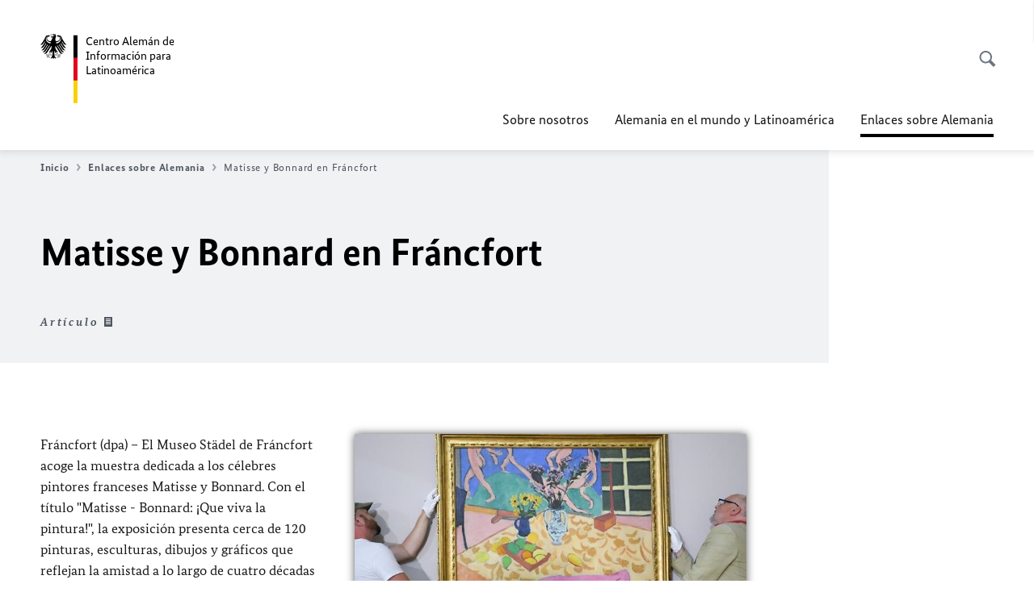

--- FILE ---
content_type: text/html;charset=UTF-8
request_url: https://alemaniaparati.diplo.de/mxdz-es/aktuelles/frankfurt/1083640
body_size: 12769
content:



<!DOCTYPE html>
<!--[if lte IE 9]><html lang="es" dir="ltr" class="no-js old-ie"    ><![endif]-->
<!--[if gt IE 9]><!-->
<html lang="es" dir="ltr" class="no-js"    ><!--<![endif]-->

  <head>
<meta http-equiv="content-type" content="text/html; charset=UTF-8"/>
<title>Matisse y Bonnard en Fráncfort - Ministerio Federal de Relaciones Exteriores</title>
<link rel="shortcut icon" href="/resource/blob/1013594/1b7353103b8d6217aab10f2706fa4c4d/homepage-mxdz-es-favicon.ico" /><meta http-equiv="Content-Security-Policy" content="default-src &#39;self&#39;; img-src &#39;self&#39; data: https:; script-src &#39;self&#39; &#39;unsafe-inline&#39; &#39;unsafe-eval&#39; *.auswaertiges-amt.de *.babiel.com maps.googleapis.com; style-src &#39;self&#39; &#39;unsafe-inline&#39; fonts.googleapis.com https://de.presidencymt.eu/assets/widget/widget.css; connect-src &#39;self&#39; *.auswaertiges-amt.de *.babiel.com maps.googleapis.com; font-src &#39;self&#39; fonts.googleapis.com fonts.gstatic.com; frame-src *.diplo.de *.auswaertiges-amt.de *.babiel.com platform.twitter.com platform.x.com www.facebook.com www.instagram.com syndication.twitter.com www.linkedin.com www.youtube-nocookie.com https://vk.com/ https://www.google.com/; script-src-elem &#39;self&#39; &#39;unsafe-inline&#39; localhost:3000 *.auswaertiges-amt.de *.babiel.com platform.twitter.com platform.x.com connect.facebook.net www.instagram.com maps.googleapis.com https://de.presidencymt.eu/assets/widget/widget.js https://vk.com/js/api/openapi.js https://www.google.com/recaptcha/api.js https://www.gstatic.com/recaptcha/"/><link rel="apple-touch-icon" sizes="57x57" href="/static/appdata/includes/favicons/apple-touch-icon-57x57.png">
<link rel="apple-touch-icon" sizes="60x60" href="/static/appdata/includes/favicons/apple-touch-icon-60x60.png">
<link rel="apple-touch-icon" sizes="72x72" href="/static/appdata/includes/favicons/apple-touch-icon-72x72.png">
<link rel="apple-touch-icon" sizes="76x76" href="/static/appdata/includes/favicons/apple-touch-icon-76x76.png">
<link rel="apple-touch-icon" sizes="114x114" href="/static/appdata/includes/favicons/apple-touch-icon-114x114.png">
<link rel="apple-touch-icon" sizes="120x120" href="/static/appdata/includes/favicons/apple-touch-icon-120x120.png">
<link rel="apple-touch-icon" sizes="144x144" href="/static/appdata/includes/favicons/apple-touch-icon-144x144.png">
<link rel="apple-touch-icon" sizes="152x152" href="/static/appdata/includes/favicons/apple-touch-icon-152x152.png">
<link rel="apple-touch-icon" sizes="180x180" href="/static/appdata/includes/favicons/apple-touch-icon-180x180.png">
<link rel="icon" sizes="32x32" type="image/png" href="/static/appdata/includes/favicons/favicon-32x32.png">
<link rel="icon" sizes="192x192" type="image/png" href="/static/appdata/includes/favicons/android-chrome-192x192.png">
<link rel="icon" sizes="16x16" type="image/png" href="/static/appdata/includes/favicons/favicon-16x16.png"><link rel="canonical" href="https://alemaniaparati.diplo.de/mxdz-es/aktuelles/frankfurt-1083640"/><meta name="keywords" content=""/>
<meta name="viewport" content="width=device-width, initial-scale=1.0"/>
<meta name="author" content="Auswärtiges Amt"/>
<meta name="robots" content="follow, index, noarchive, noodp, noydir"/>
<meta name="revisit-after" content="7 days"/><meta property="og:type" content="article"/>
<meta property="og:image" content="https://alemaniaparati.diplo.de/resource/blob/1081472/2e2d068ebf629e64436b21f316908461/dpa-frankfurt-data.jpg"/>
<meta name="twitter:image" content="https://alemaniaparati.diplo.de/resource/blob/1081472/2e2d068ebf629e64436b21f316908461/dpa-frankfurt-data.jpg"/>
<meta name="twitter:card" content="summary_large_image" />
<meta property="og:url" content="https://alemaniaparati.diplo.de/mxdz-es/aktuelles/frankfurt-1083640"/>
<meta property="og:locale" content="es"/>
<meta property="og:description" content="Fr&amp;aacute;ncfort (dpa) &amp;ndash; El Museo St&amp;auml;del de Fr&amp;aacute;ncfort acoge la muestra dedicada a los c&amp;eacute;lebres pintores franceses Matisse y Bonnard. Con el t&amp;iacute;tulo Matisse - Bonnard: &amp;iexcl;Que viva la pintura!, la&amp;hellip;"/>
<meta name="description" content="Fr&amp;aacute;ncfort (dpa) &amp;ndash; El Museo St&amp;auml;del de Fr&amp;aacute;ncfort acoge la muestra dedicada a los c&amp;eacute;lebres pintores franceses Matisse y Bonnard. Con el t&amp;iacute;tulo Matisse - Bonnard: &amp;iexcl;Que viva la pintura!, la&amp;hellip;"/>
<meta name="twitter:description" content="Fr&amp;aacute;ncfort (dpa) &amp;ndash; El Museo St&amp;auml;del de Fr&amp;aacute;ncfort acoge la muestra dedicada a los c&amp;eacute;lebres pintores franceses Matisse y Bonnard. Con el t&amp;iacute;tulo Matisse - Bonnard: &amp;iexcl;Que viva la pintura!, la&amp;hellip;"/>
<meta name="twitter:site" content="auswaertigesamt"/>
<meta property="og:site_name" content=""/>
<meta name="twitter:title" content="Matisse y Bonnard en Fráncfort"/>
<meta property="og:title" content="Matisse y Bonnard en Fráncfort"/><link rel="preload" href="/resource/crblob/1096/a232503217988a2553de47cf22822184/bundessansweb-bold-woff2-data.woff2" as="font" type="font/woff2" crossorigin>
<link rel="preload" href="/resource/crblob/1100/601578769154ec077d6039c88e04694c/bundessansweb-regular-woff2-data.woff2" as="font" type="font/woff2" crossorigin>
<link rel="preload" href="/resource/crblob/1104/4b13bd4d47860a789405847a3fcf5a9a/bundesserifweb-bolditalic-woff2-data.woff2" as="font" type="font/woff2" crossorigin>
<link rel="preload" href="/resource/crblob/1112/a6fdb62ee6409ac17251984c3c418e8a/bundesserifweb-regular-woff2-data.woff2" as="font" type="font/woff2" crossorigin>
<link rel="preload" href="/resource/crblob/1108/d82e631127f31d2fa37154e9dbaddd55/bundesserifweb-italic-woff2-data.woff2" as="font" type="font/woff2" crossorigin><link rel="stylesheet" type="text/css" href="/resource/themes/aa/css/styles-768-118.css" media="screen"/>
<link rel="stylesheet" href="/resource/themes/aa/css/debug/label-css-2687446-1.css"><link rel="stylesheet" href="/resource/themes/aa/css/icons-data-png-184-98.css"><link rel="stylesheet" href="/resource/themes/aa/css/icons-data-svg-182-100.css"><link rel="stylesheet" href="/resource/themes/aa/css/icons-fallback-186-97.css">
<link rel="stylesheet" type="text/css" href="/resource/themes/aa/css/print-754-100.css" media="print"/><script>
(function() {
// Optimization for Repeat Views
if( sessionStorage.foftFontsLoaded ) {
document.documentElement.className += " is-font-bundle-1-loaded is-font-bundle-2-loaded";
return;
}
// promise polyfill
(function(){'use strict';var f,g=[];function l(a){g.push(a);1==g.length&&f()}function m(){for(;g.length;)g[0](),g.shift()}f=function(){setTimeout(m)};function n(a){this.a=p;this.b=void 0;this.f=[];var b=this;try{a(function(a){q(b,a)},function(a){r(b,a)})}catch(c){r(b,c)}}var p=2;function t(a){return new n(function(b,c){c(a)})}function u(a){return new n(function(b){b(a)})}function q(a,b){if(a.a==p){if(b==a)throw new TypeError;var c=!1;try{var d=b&&b.then;if(null!=b&&"object"==typeof b&&"function"==typeof d){d.call(b,function(b){c||q(a,b);c=!0},function(b){c||r(a,b);c=!0});return}}catch(e){c||r(a,e);return}a.a=0;a.b=b;v(a)}}
function r(a,b){if(a.a==p){if(b==a)throw new TypeError;a.a=1;a.b=b;v(a)}}function v(a){l(function(){if(a.a!=p)for(;a.f.length;){var b=a.f.shift(),c=b[0],d=b[1],e=b[2],b=b[3];try{0==a.a?"function"==typeof c?e(c.call(void 0,a.b)):e(a.b):1==a.a&&("function"==typeof d?e(d.call(void 0,a.b)):b(a.b))}catch(h){b(h)}}})}n.prototype.g=function(a){return this.c(void 0,a)};n.prototype.c=function(a,b){var c=this;return new n(function(d,e){c.f.push([a,b,d,e]);v(c)})};
function w(a){return new n(function(b,c){function d(c){return function(d){h[c]=d;e+=1;e==a.length&&b(h)}}var e=0,h=[];0==a.length&&b(h);for(var k=0;k<a.length;k+=1)u(a[k]).c(d(k),c)})}function x(a){return new n(function(b,c){for(var d=0;d<a.length;d+=1)u(a[d]).c(b,c)})};window.Promise||(window.Promise=n,window.Promise.resolve=u,window.Promise.reject=t,window.Promise.race=x,window.Promise.all=w,window.Promise.prototype.then=n.prototype.c,window.Promise.prototype["catch"]=n.prototype.g);}());
// FontFaceObserver https://github.com/bramstein/fontfaceobserver
(function(){function m(a,b){document.addEventListener?a.addEventListener("scroll",b,!1):a.attachEvent("scroll",b)}function n(a){document.body?a():document.addEventListener?document.addEventListener("DOMContentLoaded",function c(){document.removeEventListener("DOMContentLoaded",c);a()}):document.attachEvent("onreadystatechange",function l(){if("interactive"==document.readyState||"complete"==document.readyState)document.detachEvent("onreadystatechange",l),a()})};function t(a){this.a=document.createElement("div");this.a.setAttribute("aria-hidden","true");this.a.appendChild(document.createTextNode(a));this.b=document.createElement("span");this.c=document.createElement("span");this.h=document.createElement("span");this.f=document.createElement("span");this.g=-1;this.b.style.cssText="max-width:none;display:inline-block;position:absolute;height:100%;width:100%;overflow:scroll;font-size:16px;";this.c.style.cssText="max-width:none;display:inline-block;position:absolute;height:100%;width:100%;overflow:scroll;font-size:16px;";
this.f.style.cssText="max-width:none;display:inline-block;position:absolute;height:100%;width:100%;overflow:scroll;font-size:16px;";this.h.style.cssText="display:inline-block;width:200%;height:200%;font-size:16px;max-width:none;";this.b.appendChild(this.h);this.c.appendChild(this.f);this.a.appendChild(this.b);this.a.appendChild(this.c)}
function x(a,b){a.a.style.cssText="max-width:none;min-width:20px;min-height:20px;display:inline-block;overflow:hidden;position:absolute;width:auto;margin:0;padding:0;top:-999px;left:-999px;white-space:nowrap;font:"+b+";"}function y(a){var b=a.a.offsetWidth,c=b+100;a.f.style.width=c+"px";a.c.scrollLeft=c;a.b.scrollLeft=a.b.scrollWidth+100;return a.g!==b?(a.g=b,!0):!1}function z(a,b){function c(){var a=l;y(a)&&a.a.parentNode&&b(a.g)}var l=a;m(a.b,c);m(a.c,c);y(a)};function A(a,b){var c=b||{};this.family=a;this.style=c.style||"normal";this.weight=c.weight||"normal";this.stretch=c.stretch||"normal"}var B=null,C=null,E=null,F=null;function I(){if(null===E){var a=document.createElement("div");try{a.style.font="condensed 100px sans-serif"}catch(b){}E=""!==a.style.font}return E}function J(a,b){return[a.style,a.weight,I()?a.stretch:"","100px",b].join(" ")}
A.prototype.load=function(a,b){var c=this,l=a||"BESbswy",r=0,D=b||3E3,G=(new Date).getTime();return new Promise(function(a,b){var e;null===F&&(F=!!document.fonts);if(e=F)null===C&&(C=/OS X.*Version\/10\..*Safari/.test(navigator.userAgent)&&/Apple/.test(navigator.vendor)),e=!C;if(e){e=new Promise(function(a,b){function f(){(new Date).getTime()-G>=D?b():document.fonts.load(J(c,'"'+c.family+'"'),l).then(function(c){1<=c.length?a():setTimeout(f,25)},function(){b()})}f()});var K=new Promise(function(a,
c){r=setTimeout(c,D)});Promise.race([K,e]).then(function(){clearTimeout(r);a(c)},function(){b(c)})}else n(function(){function e(){var b;if(b=-1!=g&&-1!=h||-1!=g&&-1!=k||-1!=h&&-1!=k)(b=g!=h&&g!=k&&h!=k)||(null===B&&(b=/AppleWebKit\/([0-9]+)(?:\.([0-9]+))/.exec(window.navigator.userAgent),B=!!b&&(536>parseInt(b[1],10)||536===parseInt(b[1],10)&&11>=parseInt(b[2],10))),b=B&&(g==u&&h==u&&k==u||g==v&&h==v&&k==v||g==w&&h==w&&k==w)),b=!b;b&&(d.parentNode&&d.parentNode.removeChild(d),clearTimeout(r),a(c))}
function H(){if((new Date).getTime()-G>=D)d.parentNode&&d.parentNode.removeChild(d),b(c);else{var a=document.hidden;if(!0===a||void 0===a)g=f.a.offsetWidth,h=p.a.offsetWidth,k=q.a.offsetWidth,e();r=setTimeout(H,50)}}var f=new t(l),p=new t(l),q=new t(l),g=-1,h=-1,k=-1,u=-1,v=-1,w=-1,d=document.createElement("div");d.dir="ltr";x(f,J(c,"sans-serif"));x(p,J(c,"serif"));x(q,J(c,"monospace"));d.appendChild(f.a);d.appendChild(p.a);d.appendChild(q.a);document.body.appendChild(d);u=f.a.offsetWidth;v=p.a.offsetWidth;
w=q.a.offsetWidth;H();z(f,function(a){g=a;e()});x(f,J(c,'"'+c.family+'",sans-serif'));z(p,function(a){h=a;e()});x(p,J(c,'"'+c.family+'",serif'));z(q,function(a){k=a;e()});x(q,J(c,'"'+c.family+'",monospace'))})})};"undefined"!==typeof module?module.exports=A:(window.FontFaceObserver=A,window.FontFaceObserver.prototype.load=A.prototype.load);}());
var bundesSansWeb400 = new FontFaceObserver('BundesSansweb', {
weight: 400
});
Promise.all([bundesSansWeb400.load()]).then(function () {
document.documentElement.className += ' is-font-bundle-1-loaded';
var bundesSansWeb700 = new FontFaceObserver('BundesSansWeb', {
weight: 700
});
var bundesSerifWeb400 = new FontFaceObserver('BundesSerifWeb', {
weight: 400
});
var bundesSerifWeb400i = new FontFaceObserver('BundesSerifWeb', {
weight: 400,
style: 'italic'
});
var bundesSerifWeb700i = new FontFaceObserver('BundesSerifWeb', {
weight: 700,
style: 'italic'
});
Promise.all([
bundesSansWeb700.load(),
bundesSerifWeb400.load(),
bundesSerifWeb400i.load(),
bundesSerifWeb700i.load()
]).then(function () {
document.documentElement.className += ' is-font-bundle-2-loaded';
// Optimization for Repeat Views
sessionStorage.foftFontsLoaded = true;
});
});
})();
</script><script>!function () {
function e(e, n, t) {
"use strict";
var o = window.document.createElement("link"), r = n || window.document.getElementsByTagName("script")[0], a = window.document.styleSheets;
return o.rel = "stylesheet", o.href = e, o.media = "only x", r.parentNode.insertBefore(o, r), o.onloadcssdefined = function (e) {
for (var n, t = 0; t < a.length; t++)a[t].href && a[t].href === o.href && (n = !0);
n ? e() : setTimeout(function () {
o.onloadcssdefined(e)
})
}, o.onloadcssdefined(function () {
o.media = t || "all"
}), o
}
function n(e, n) {
e.onload = function () {
e.onload = null, n && n.call(e)
}, "isApplicationInstalled" in navigator && "onloadcssdefined" in e && e.onloadcssdefined(n)
}
!function (t) {
var o = function (r, a) {
"use strict";
if (r && 3 === r.length) {
var i = t.navigator, c = t.document, s = t.Image, d = !(!c.createElementNS || !c.createElementNS("http://www.w3.org/2000/svg", "svg").createSVGRect || !c.implementation.hasFeature("http://www.w3.org/TR/SVG11/feature#Image", "1.1") || t.opera && -1 === i.userAgent.indexOf("Chrome") || -1 !== i.userAgent.indexOf("Series40")), l = new s;
l.onerror = function () {
o.method = "png", o.href = r[2], e(r[2])
}, l.onload = function () {
var t = 1 === l.width && 1 === l.height, i = r[t && d ? 0 : t ? 1 : 2];
t && d ? o.method = "svg" : t ? o.method = "datapng" : o.method = "png", o.href = i, n(e(i), a)
}, l.src = "[data-uri]", c.documentElement.className += " grunticon"
}
};
o.loadCSS = e, o.onloadCSS = n, t.grunticon = o
}(this), function (e, n) {
"use strict";
var t = n.document, o = "grunticon:", r = function (e) {
if (t.attachEvent ? "complete" === t.readyState : "loading" !== t.readyState) e(); else {
var n = !1;
t.addEventListener("readystatechange", function () {
n || (n = !0, e())
}, !1)
}
}, a = function (e) {
return n.document.querySelector('link[href$="' + e + '"]')
}, i = function (e) {
var n, t, r, a, i, c, s = {};
if (n = e.sheet, !n)return s;
t = n.cssRules ? n.cssRules : n.rules;
for (var d = 0; d < t.length; d++)r = t[d].cssText, a = o + t[d].selectorText, i = r.split(");")[0].match(/US\-ASCII\,([^"']+)/), i && i[1] && (c = decodeURIComponent(i[1]), s[a] = c);
return s
}, c = function (e) {
var n, r, a, i;
a = "data-grunticon-embed";
for (var c in e) {
i = c.slice(o.length);
try {
n = t.querySelectorAll(i)
} catch (s) {
continue
}
r = [];
for (var d = 0; d < n.length; d++)null !== n[d].getAttribute(a) && r.push(n[d]);
if (r.length)for (d = 0; d < r.length; d++)r[d].innerHTML = e[c], r[d].style.backgroundImage = "none", r[d].removeAttribute(a)
}
return r
}, s = function (n) {
"svg" === e.method && r(function () {
c(i(a(e.href))), "function" == typeof n && n()
})
};
e.embedIcons = c, e.getCSS = a, e.getIcons = i, e.ready = r, e.svgLoadedCallback = s, e.embedSVG = s
}(grunticon, this)
}();</script> <script>
grunticon([
"/resource/themes/aa/css/icons-data-svg-182-100.css"
,
"/resource/themes/aa/css/icons-data-png-184-98.css"
,
"/resource/themes/aa/css/icons-fallback-186-97.css"
], grunticon.svgLoadedCallback);
</script>
<noscript>
<link href="/resource/themes/aa/css/icons-fallback-186-97.css" rel="stylesheet"/>
</noscript>  </head>

  <body class=""    data-not-searchable="1013576">
<div ></div>    
    

    <div >
<nav class="c-skiplinks" aria-label="Sprungmarke" data-css="c-skiplinks" data-js-module="skiplinks">
<h2 class="skiplinks__headline">Navegación y servicio</h2>
<p class="skiplinks__text"><em>Ir directo a:</em></p>
<ul class="skiplink__list">
<li class="skiplink__list-item"><a class="skiplink__link" href="#main">Contenido</a></li>
<li class="skiplink__list-item"><a class="skiplink__link" href="#nav__primary">Menú principal</a></li>
<li class="skiplink__list-item"><a class="skiplink__link skiplink__search-link" href="#header-cta-search">Búsqueda</a></li>
</ul>
</nav><header id="header" data-css="c-header"
class=" c-header--">
<div class="header__inner">
<div class="header__left">
<div class=" c-logo">
<a class="logo__link" href="/mxdz-es" title="Centro Alemán de Información para Latinoamérica"
>
<picture class="c-picture--logo
" data-css="c-picture">
<source srcset="/resource/crblob/772/47f731c5aa09d415e52ad2d35c55a7be/aamt-logo-sp-data.svg" media="(max-width:707px)" data-logotext=""/>
<source srcset="/resource/crblob/774/043b311bf7ef66e7fe96e3da3f0c8bb4/aamt-logo-tb-data.svg" media="(min-width:708px) and (max-width:1039px)" data-logotext=""/>
<source srcset="/resource/crblob/200/b26f8a6a21790f0822b0b21a2a92ac4b/aamt-logo-dt-data.svg" media="(min-width:1040px)" data-logotext=""/>
<img class="picture__image "
src="/resource/crblob/772/47f731c5aa09d415e52ad2d35c55a7be/aamt-logo-sp-data.svg" alt="" data-logotext=""
data-sizes=&quot;auto&quot;/>
</picture>
<span class="logo__title">Centro Alemán de Información para Latinoamérica</span> </a>
</div> </div>
<div class="header__right">
<div class="c-metanavigation--default is-desktop-visible"
data-css="c-metanavigation">
<nav class="metanavigation__nav">
<h2 class="metanavigation__nav-headline is-aural">Navegación del sitio</h2>
<ul class="metanavigation__linklist">
</ul>
</nav>
</div>
<button id="header-cta-search" class="c-cta--search-toggle " data-css="c-cta" data-js-module="cta"
data-js-options='{&quot;globalEvent&quot;:&quot;cta:openSearchOverlay&quot;}' title="Abrir búsqueda" aria-expanded="false">
<span class="cta__icon i-magnifier"
data-grunticon-embed="true"></span>
<span class="cta__content" data-js-item="cta-content">Abrir búsqueda</span>
</button>
<div class="c-toggler--search-toggle is-closed" data-css="c-toggler" data-js-module="toggler"
data-js-options="{&quot;globalEvent&quot;:&quot;cta:openSearchOverlay&quot;,&quot;calculateHeight&quot;:false}">
<div class="toggler__wrapper">
<div class="u-grid-row">
<div class="u-grid-col">
<div class="c-search--overlay" data-css="c-search" data-js-module="search"
data-js-options="{&quot;textNoResults&quot;:&quot;search-text-no-results&quot;,&quot;autofocus&quot;:&quot;true&quot;,&quot;textResults&quot;:&quot;search-text-results&quot;,&quot;customSubmit&quot;:&quot;customformat&quot;}">
<h2 class="search__headline">¿Qué información está buscando?</h2>
<div class="search__wrapper">
<form class="search__form" action="/mxdz-es/search" method="get" data-js-atom="search-form" novalidate>
<fieldset class="search__control-group">
<legend class="is-aural">Contenido</legend>
<label class="is-aural" for="search-input-1013594">Introduzca una palabra clave de búsqueda</label>
<input type="search" placeholder="¿Qué está buscando?" class="search__input" name="search" id="search-input-1013594" data-js-atom="input">
<button type="submit" class="search__submit-btn" data-js-atom="submit">
<span class="search__submit-btn-text">Búsqueda</span>
<span class="i-magnifier" data-grunticon-embed="true"></span>
</button>
</fieldset>
</form>
<div class="search__helper-text-wrapper">
<span data-js-atom="search-text-results">Número de resultados de búsqueda encontrados</span>
<span data-js-atom="search-text-no-results"> </span>
</div>
</div>
<div class="search__tags-wrap">
</div>
<button class="c-cta--search-overlay-toggle"
data-css="c-cta"
type="button"
data-js-atom="search-overlay-close">
<span class="cta__icon "></span>
<span class="cta__content" data-js-item="cta-content">Cerrar búsqueda</span>
</button>
</div>
</div>
</div>
</div>
</div>
<div class="c-nav-primary" data-css="c-nav-primary" data-js-module="nav-primary" id="nav__primary" data-js-options="{&quot;calculateHeight&quot;:false}">
<button class="nav-primary__hamburger" data-js-atom="trigger-nav" aria-controls="navigation" aria-expanded="false" aria-label="Menú">
<span class="nav-primary__hamburger-icon"></span>
<span class="nav-primary__hamburger-title is-inactive-text">Menú</span>
<span class="nav-primary__hamburger-title is-active-text">Cerrar</span>
</button>
<span class="nav-primary__alert-area" role="alert" data-js-atom="alert-area" data-inactive-text="" data-active-text=""></span>
<div class="nav-primary__wrapper" id="navigation" data-js-atom="navigation-wrapper">
<nav class="nav-primary__content" data-js-atom="navigation-content">
<h2 class="nav-primary__headline" data-js-atom="navigation-heading" data-js-atom="navigation-heading" tabindex="-1">Menú</h2>
<ul class="nav-primary__list">
<li class="nav-primary__list-item">
<button class="nav-primary__first-level-cta " data-js-atom="trigger-sub-list"
aria-expanded="false" aria-controls="1013484-nav">
Sobre nosotros
</button>
<div class="nav-primary__second-level-wrapper" data-js-atom="second-level-wrapper" id="1013484-nav" aria-hidden="true">
<div class="nav-primary__sub-list-wrapper">
<button class="nav-primary__sub-list-close" data-js-atom="close-sub-list">
<span class="nav-primary__sub-list-close-icon i-arrow_right-g" data-grunticon-embed="true"></span>
<span class="nav-primary__sub-list-close-content">Regresar a <span class=\"is-aural\">al primer nivel de navegación</span> </span>
</button>
<h3 class="nav-primary__sub-list-title" data-js-atom="navigation-heading" tabindex="-1">Sobre nosotros</h3>
<ul class="nav-primary__sub-list">
<li class="nav-primary__sub-list-item is-highlight">
<a href="/mxdz-es/botschaft" class="nav-primary__second-level-cta" data-js-tracking="['trackEvent', 'Navigation', 'Klick Hauptmenü',
'Ir a la lista']">
<span class="nav-primary__second-level-item-wrapper">
<span class="nav-primary__second-level-cta-content">Ir a la lista</span>
<span class="nav-primary__second-level-cta-icon i-arrow_left_100" data-grunticon-embed="true"></span>
</span>
</a>
</li><li class="nav-primary__sub-list-item">
<a href="/mxdz-es/botschaft/01-sobrenosotros" class="nav-primary__second-level-cta" data-js-tracking="[&#x27;trackEvent&#x27;, &#x27;Navigation&#x27;, &#x27;Klick Hauptmenü&#x27;, &#x27;Ministro Federal de Relaciones Exteriores Johann Wadephul&#x27;]">
<span class="nav-primary__second-level-cta-content">
<p class="rte__paragraph">Ministro Federal de Relaciones Exteriores Johann Wadephul</p> </span>
<span class="nav-primary__second-level-cta-icon"></span>
</a>
</li><li class="nav-primary__sub-list-item">
<a href="/mxdz-es/botschaft/prevenci%C3%B3n-de-la-corrupci%C3%B3n" class="nav-primary__second-level-cta" data-js-tracking="[&#x27;trackEvent&#x27;, &#x27;Navigation&#x27;, &#x27;Klick Hauptmenü&#x27;, &#x27;Prevención de la corrupción&#x27;]">
<span class="nav-primary__second-level-cta-content">
<p class="rte__paragraph">Prevención de la corrupción<br/></p> </span>
<span class="nav-primary__second-level-cta-icon"></span>
</a>
</li> </ul>
</div>
</div>
</li><li class="nav-primary__list-item">
<a href="/mxdz-es/themen" class="nav-primary__first-level-cta">Alemania en el mundo y Latinoamérica</a>
</li><li class="nav-primary__list-item">
<strong class="nav-primary__first-level-cta is-active">
<span class="nav-primary__active-item-text">Usted se encuentra aquí:</span>
Enlaces sobre Alemania
</strong>
</li>
<li class="nav-primary__list-item is-search-toggle">
<button id="header-cta-search" class="c-cta--search-toggle " data-css="c-cta" data-js-module="cta"
data-js-options="{&quot;globalEvent&quot;:&quot;cta:openSearchOverlay&quot;}" title="Abrir búsqueda" aria-expanded="false">
<span class="cta__icon i-magnifier"
data-grunticon-embed="true"></span>
<span class="cta__content" data-js-item="cta-content">Abrir búsqueda</span>
</button>
</li>
</ul>
</nav>
<h2 class="metanavigation__nav-headline is-aural">Navegación </h2>
<div class="c-metanavigation--nav-primary "
data-css="c-metanavigation">
<nav class="metanavigation__nav">
<h2 class="metanavigation__nav-headline is-aural">Navegación del sitio</h2>
<ul class="metanavigation__linklist">
</ul>
</nav>
</div> </div>
</div>
</div>
</div>
</header>
<button id="header-cta-search" class="c-cta--search-toggle is-sticky" data-css="c-cta" data-js-module="cta"
data-js-options="{&quot;globalEvent&quot;:&quot;cta:openSearchOverlay&quot;,&quot;sticky&quot;:&quot;belowHeader&quot;}" title="Abrir búsqueda" aria-expanded="false">
<span class="cta__icon i-magnifier"
data-grunticon-embed="true"></span>
<span class="cta__content" data-js-item="cta-content">Abrir búsqueda</span>
</button>
<div class="c-toggler--navigation-overlay-wrapper is-open"
data-css="c-toggler"
data-js-module="toggler"
data-js-options='{&quot;globalEvent&quot;:&quot;navPrimary:toggle&quot;,&quot;calculateHeight&quot;:false} '>
<div class="toggler__wrapper">
<main id="main">
<h1 class="is-aural">Willkommen auf den Seiten des Auswärtigen Amts</h1>
<div class="u-grid-row">
<div class="u-grid-col is-desktop-col-12">
<header class="c-heading--default is-background
" data-css="c-heading">
<div class="heading__breadcrumb">
<nav class="c-breadcrumb " data-css="c-breadcrumb"
data-js-module="scroll-indicator"
data-js-options="{&quot;scrollToEnd&quot;:true}">
<h2 class="breadcrumb__headline"
id="breadcrumb__headline-1083640">
Migas de pan</h2>
<div class="breadcrumb__content"
data-js-item="scroll-indicator">
<div class="breadcrumb__list-wrapper" data-js-item="scroll-wrapper">
<ol class="breadcrumb__list"
data-js-item="scroll-content">
<li class="breadcrumb__list-item">
<a href="/mxdz-es" title="Inicio"
class="breadcrumb__item-link">Inicio
<span
class="breadcrumb__icon i-breadcrumb"
data-grunticon-embed="true"></span>
</a>
</li>
<li class="breadcrumb__list-item">
<a href="/mxdz-es/aktuelles" title="Enlaces sobre Alemania"
class="breadcrumb__item-link">Enlaces sobre Alemania
<span
class="breadcrumb__icon i-breadcrumb"
data-grunticon-embed="true"></span>
</a>
</li>
<li class="breadcrumb__list-item">
<strong class="breadcrumb__item-active">Matisse y Bonnard en Fráncfort</strong>
</li>
</ol>
</div>
</div>
</nav>
</div><h1 class="heading__title">
<span class="heading__title-text">
Matisse y Bonnard en Fráncfort </span>
</h1><span class="heading__meta">
Artículo<span class='heading__meta-icon i-artikel' data-grunticon-embed='true'></span>
</span> </header>
</div>
</div>
<div class="u-grid-row ">
<div class="u-grid-col is-desktop-col-9">
<div class="c-rte--default" data-css="c-rte">
<div><p class="rte__paragraph"></p>
<div>
<div data-css="c-figure" data-js-module="figure" class="c-figure--rte is-right">
<div class="figure__wrapper-scroll">
<figure class="figure__wrapper-all">
<div class="figure__wrapper" data-js-atom="figure-wrapper">
<button class="figure__trigger-lightbox" data-js-atom="trigger-lightbox">Mostrar la imagen en gran tamaño</button>
<div class="figure__hover-layer">
<span class="i-zoom_plus"></span>
</div>
<picture class="c-picture--rte " data-css="c-picture">
<source srcset="/resource/image/1081472/16x9/191/340/dda0e521410a5c259e76e7fb1411717b/BCA7B71B585ABFBA5272DB88D451AB52/dpa-frankfurt.jpg 191w,/resource/image/1081472/16x9/450/253/2ff9b26fe92732aeb00b4e4c8fd95f44/8B629FF758FFA3BB233A107AA668EC2D/dpa-frankfurt.jpg 450w,/resource/image/1081472/16x9/688/387/d4fc279963514c6b88d94715dde606db/976449086A68A997F6BFC2BFD37D472E/dpa-frankfurt.jpg 688w,/resource/image/1081472/16x9/944/531/6244e002650109978c44c614422c5c0a/A0862ECFF590E4DDBF4DDC2D28A097F9/dpa-frankfurt.jpg 944w,/resource/image/1081472/16x9/1180/664/c4a89d8b665f8c63f03084986b2b1ecb/EAD452E2797A4B912BA739DA15C64714/dpa-frankfurt.jpg 1180w" sizes="(min-width: 1260px) 485px, (min-width: 1040px) calc(100% / 9 * 5), (min-width: 768px) calc(50vw - 80px), calc( 100vw - 15px )"></source>
<img class="picture__image float--right " src="/resource/blob/292/1d405f76d7ae8e678c7864e62790f650/loading-data.gif" alt="Exposici�n en el Museo St�del" title="Exposici�n en el Museo St�del © Arne Dedert/dpa" data-sizes=""auto"/"/>
</picture> <button class="c-cta--lightbox-zoom-out figure__zoom-out" data-css="c-cta" data-js-atom="zoom-out">
<span class="cta__content-wrapper">
<span class="cta__icon i-close" data-grunticon-embed="true"></span>
<span class="cta__content" data-js-item="cta-content">Cerrar</span>
</span>
</button>
</div>
<figcaption class="figure__caption ">
La exposici�n en el Museo St�del "Matisse - Bonnard: �Que viva la pintura!". Foto: Arne Dedert/dpa
<span class="figure__caption-copyright">© Arne Dedert/dpa</span>
</figcaption> </figure>
</div></div>
</div><p class="rte__paragraph"></p>
<p class="rte__paragraph">Fráncfort (dpa) – El Museo Städel de Fráncfort acoge la muestra dedicada a los célebres pintores franceses Matisse y Bonnard. Con el título "Matisse - Bonnard: ¡Que viva la pintura!", la exposición presenta cerca de 120 pinturas, esculturas, dibujos y gráficos que reflejan la amistad a lo largo de cuatro décadas de los pintores Henri Matisse (1869-1954) y Pierre Bonnard (1867-1947).</p>
<p class="rte__paragraph">En la presentación de la muestra, el director del Museo Städel, Philipp Demandt, la describió como un "punto culminante". Además, el curador Felix Krämer dijo que la amistad de los dos artistas se caracterizaba por visitas mutuas y largos intercambios de correspondencia.<br/><br/>Matisse y Bonnard representaban modos de vida completamente diferentes. Sin embargo, entre ambos "no había envidias y admiraban el hecho de que el otro tuviera algo que uno no tenía".<br/><br/>La exposición no pretende dar la impresión de una competencia: "Eso no haría justicia a su íntima relación", señaló Krämer.<br/><br/>Para el curador y director de la colección de arte moderno del Museo Städel es su última exposición en Fráncfort. El 1 de octubre asumirá el cargo de director general de la Fundación Museo Kunstpalast en Düsseldorf. "Doy las gracias a Felix Krämer por casi diez grandes años con fantásticas exposiciones", indicó el director del museo, Philipp Demandt.<br/><br/><br/></p>
<p class="rte__paragraph"></p></div> </div>
</div>
</div>
<div class="u-grid-row">
<div class="u-grid-col is-desktop-col-12">
<a class="c-cta--backto is-link" data-css="c-cta" title="Volver a la lista Enlaces sobre Alemania"
href="/mxdz-es/aktuelles">
<span class="cta__icon i-arrow_right-w" data-grunticon-embed="true"></span>
<span class="cta__content">Volver a la lista "Enlaces sobre Alemania"</span>
</a>
</div>
</div>
<section class="u-section">
<div class="section__header">
<h2 class="section__headline ">Contenidos relacionados</h2>
</div>
<div class="section__content">
<div class="u-grid-row">
<div class="u-grid-col is-desktop-col-6 is-tablet-col-6">
<div class="c-teaser--default is-image-headline "
data-css="c-teaser" data-dublettenFilterState="render">
<a href="https://alemaniaparati.diplo.de/mxdz-es/aktuelles/2591270-2591270" class="teaser__link"
data-js-tracking="['trackEvent', 'Navigation', 'Klick Verwandte Inhalte', 'VW_Estudia en Alemania - información relevante']"
target="_self"
title="Estudia en Alemania - información relevante">
<div class="teaser__text-section">
<span class="teaser__subline">
<em class="teaser__subline-pubdate">
31.03.2023 </em>
<em class="teaser__category">Artículo</em>
</span>
<h3 class="teaser__headline">
<span class="teaser__headline-content">
Estudia en Alemania - información relevante </span>
<span class="teaser__headline-icon i-arrow_left_100" data-grunticon-embed="true"></span>
</h3> </div>
<div class="teaser__image-section">
<picture class="c-picture--teaser "
data-css="c-picture">
<source srcset="/resource/image/2591278/16x9/191/340/2553b8d7b7da46ba9f936c4311d9ab1d/EC4FE06E02C7DF39711223092A5A1D85/story-daad-estudiar-en-alemania-f-.jpg 191w,/resource/image/2591278/16x9/450/253/20705755e85bf31c50a260d44c149dfe/544EE2AD3B88A3648C0AE72ADA18BA7D/story-daad-estudiar-en-alemania-f-.jpg 450w,/resource/image/2591278/16x9/688/387/fe84dd664fe94ecbf19b49c49771dfee/A6C9F48226B8CEC4B93AA10F3400B9D1/story-daad-estudiar-en-alemania-f-.jpg 688w,/resource/image/2591278/16x9/944/531/8c0bb6e5e8d094383297f79ca3594056/B1FF3F8F4E8A0E46CC3066C6445B6E81/story-daad-estudiar-en-alemania-f-.jpg 944w,/resource/image/2591278/16x9/1180/664/b34da20c9e3825dd1c1af5f96f28ba6c/47835B836844B46F75E8CD4E01553536/story-daad-estudiar-en-alemania-f-.jpg 1180w"
sizes="(min-width: 1245px) 340px, (min-width: 1040px) 340px, (min-width: 768px) 340px, 340px">
<img class="picture__image "
src="/resource/blob/292/1d405f76d7ae8e678c7864e62790f650/loading-data.gif" alt="Estudiar en Alemania" title="Estudiar en Alemania © Picture Alliance"
data-sizes=&quot;auto&quot;/>
</picture> </div>
</a>
</div> </div>
<div class="u-grid-col is-desktop-col-6 is-tablet-col-6">
<div class="c-teaser--default is-image-headline "
data-css="c-teaser" data-dublettenFilterState="render">
<a href="https://alemaniaparati.diplo.de/mxdz-es/aktuelles/2503868-2503868" class="teaser__link"
data-js-tracking="['trackEvent', 'Navigation', 'Klick Verwandte Inhalte', 'VW_Marlene Dietrich: Contradicción y Leyenda']"
target="_self"
title="Marlene Dietrich: Contradicción y Leyenda">
<div class="teaser__text-section">
<span class="teaser__subline">
<em class="teaser__subline-pubdate">
27.12.2021 </em>
<em class="teaser__category">Artículo</em>
</span>
<h3 class="teaser__headline">
<span class="teaser__headline-content">
Marlene Dietrich: Contradicción y Leyenda </span>
<span class="teaser__headline-icon i-arrow_left_100" data-grunticon-embed="true"></span>
</h3> </div>
<div class="teaser__image-section">
<picture class="c-picture--teaser "
data-css="c-picture">
<source srcset="/resource/image/2503870/16x9/191/340/4197df1daa5b6f877b294229dedc14a3/2C20524FB8FB8739E0B8E347BB7F145E/marlene-dietrich-bild.jpg 191w,/resource/image/2503870/16x9/450/253/727213cd45511aba776795585cdfcd88/E2AC902A39E74B9C645AC8B10E49A59E/marlene-dietrich-bild.jpg 450w,/resource/image/2503870/16x9/688/387/fb79ea51edd3fb5f93dcf124c38f8bda/B52307BADC3DBEC4129FA7FE7F02A585/marlene-dietrich-bild.jpg 688w,/resource/image/2503870/16x9/944/531/8423354f7c4939e118538a15a1106a78/40D24E4DB120D45A9C0D768BFCB808C6/marlene-dietrich-bild.jpg 944w,/resource/image/2503870/16x9/1180/664/7d0ad18105878bb73b7ca6af3d6b6586/47FD2B6C438061215B7D37E3A5BB4164/marlene-dietrich-bild.jpg 1180w"
sizes="(min-width: 1245px) 340px, (min-width: 1040px) 340px, (min-width: 768px) 340px, 340px">
<img class="picture__image "
src="/resource/blob/292/1d405f76d7ae8e678c7864e62790f650/loading-data.gif" alt="Marlene Dietrich, on-set of the Film, The Garden of Allah, 1936" title="Marlene Dietrich, on-set of the Film, The Garden of Allah, 1936 © Glasshouse Images/Picture Alliance"
data-sizes=&quot;auto&quot;/>
</picture> </div>
</a>
</div> </div>
<div class="u-grid-col is-desktop-col-6 is-tablet-col-6">
<div class="c-teaser--default is-image-headline "
data-css="c-teaser" data-dublettenFilterState="render">
<a href="https://alemaniaparati.diplo.de/mxdz-es/aktuelles/2480278-2480278" class="teaser__link"
data-js-tracking="['trackEvent', 'Navigation', 'Klick Verwandte Inhalte', 'VW_Felicitación con motivo del Año Nuevo judío 5782 (Rosh Hashaná)']"
target="_self"
title="Felicitación con motivo del Año Nuevo judío 5782 (Rosh Hashaná)">
<div class="teaser__text-section">
<span class="teaser__subline">
<em class="teaser__subline-pubdate">
06.09.2021 </em>
<em class="teaser__category">Artículo</em>
</span>
<h3 class="teaser__headline">
<span class="teaser__headline-content">
Felicitación con motivo del Año Nuevo judío 5782 (Rosh Hashaná) </span>
<span class="teaser__headline-icon i-arrow_left_100" data-grunticon-embed="true"></span>
</h3> </div>
<div class="teaser__image-section">
<picture class="c-picture--teaser "
data-css="c-picture">
<source srcset="/resource/image/2480280/16x9/191/340/4ba40b902a6e356da4c1b6d41fd8e8c3/5957C10D288363958BD422D732DAFE5E/rosch-haschana.jpg 191w,/resource/image/2480280/16x9/450/253/e453c44ebb4d9375713a4a1f72bd2409/C63F94BE0FE116BC300493F350230037/rosch-haschana.jpg 450w,/resource/image/2480280/16x9/688/387/9d5209860d4c37aa5b5cd042e950cde3/214E0F89EFCB5091D934F8B8F6DCB1F5/rosch-haschana.jpg 688w,/resource/image/2480280/16x9/944/531/3185ffa1f6ba0d3900d0a57e21b01c29/38E2CAF179F7A414608CE62B5F1D3D13/rosch-haschana.jpg 944w,/resource/image/2480280/16x9/1180/664/6eba348ce87b4c7a5a57778cade51df1/4180E75892E6E71805214333E1BCB82C/rosch-haschana.jpg 1180w"
sizes="(min-width: 1245px) 340px, (min-width: 1040px) 340px, (min-width: 768px) 340px, 340px">
<img class="picture__image "
src="/resource/blob/292/1d405f76d7ae8e678c7864e62790f650/loading-data.gif" alt="Rosh Hashaná" title="Rosh Hashaná © Colourbox"
data-sizes=&quot;auto&quot;/>
</picture> </div>
</a>
</div> </div>
<div class="u-grid-col is-desktop-col-6 is-tablet-col-6">
<div class="c-teaser--default is-headline "
data-css="c-teaser" data-dublettenFilterState="render">
<a href="https://alemaniaparati.diplo.de/mxdz-es/aktuelles/2471568-2471568" class="teaser__link"
data-js-tracking="['trackEvent', 'Navigation', 'Klick Verwandte Inhalte', 'VW_Contactos de la GIZ']"
target="_self"
title="Contactos de la GIZ">
<div class="teaser__text-section">
<span class="teaser__subline">
<em class="teaser__subline-pubdate">
16.07.2021 </em>
<em class="teaser__category">Artículo</em>
</span>
<h3 class="teaser__headline">
<span class="teaser__headline-content">
Contactos de la GIZ </span>
<span class="teaser__headline-icon i-arrow_left_100" data-grunticon-embed="true"></span>
</h3> </div>
</a>
</div> </div>
</div>
</div> </section>
<div class="u-grid-row">
<div class="u-grid-col">
<div class="c-content-nav--default" data-css="c-content-nav">
<ul class="content-nav__list">
<li class="content-nav__list-item is-print">
<a href="javascript:window.print()" class="content-nav__link" title="Imprimir la página">
<span class="content-nav__link-content">Imprimir la página</span>
<span class="content-nav__link-icon i-printer" data-grunticon-embed="true"></span>
</a>
</li>
<li class="content-nav__list-item">
<button class="c-cta--sharing-list-toggle" data-css="c-cta" data-js-module="cta"
data-js-options="{&quot;globalEvent&quot;:&quot;cta:openSharingList&quot;,&quot;closedLabel&quot;:&quot;Compartir la página&quot;,&quot;openedLabel&quot;:&quot;Cerrar&quot;}">
<span class="cta__icon i-share" data-grunticon-embed="true"></span>
<span class="cta__content" data-js-item="cta-content">Compartir la página</span>
</button>
<div class="c-toggler--link-list is-closed" data-css="c-toggler" data-js-module="toggler"
data-js-options="{&quot;globalEvent&quot;:&quot;cta:openSharingList&quot;}">
<div class="toggler__wrapper">
<div class="c-link-list--languages"
data-css="c-link-list">
<h3 class="link-list__headline">Compartir la página</h3>
<ul class="link-list__list">
<li class="link-list__list-item">
<a class="link-list__link" href="WhatsApp://send?text=Enlaces+sobre+Alemania%20https://alemaniaparati.diplo.de/mxdz-es/aktuelles/frankfurt-1083640" title="WhatsApp"
target="_blank">WhatsApp</a>
</li>
<li class="link-list__list-item">
<a class="link-list__link" href="http://www.facebook.com/sharer.php?u=https://alemaniaparati.diplo.de/mxdz-es/aktuelles/frankfurt-1083640" title="Facebook"
target="_blank">Facebook</a>
</li>
<li class="link-list__list-item">
<a class="link-list__link" href="https://twitter.com/intent/tweet?url=https://alemaniaparati.diplo.de/mxdz-es/aktuelles/frankfurt-1083640&amp;text=Enlaces+sobre+Alemania" title="X"
target="_blank">X</a>
</li>
<li class="link-list__list-item">
<a class="link-list__link" href="mailto:?subject=Empfehlung%20aus%20dem%20Internetauftritt%20des%20Auswärtigen%20Amtes&amp;body=Der%20nachfolgende%20Artikel%20könnte%20für%20Sie%20interessant%20sein:%20https://alemaniaparati.diplo.de/mxdz-es/aktuelles/frankfurt-1083640" title="Mail"
target="_self">Mail</a>
</li>
</ul>
</div>
</div>
</div>
</li> <li class="content-nav__list-item is-totop">
<a href="#header" class="content-nav__link" title="Inicio de página">
<span class="content-nav__link-content">Inicio de página</span>
<span class="content-nav__link-icon i-arrow_meta_up" data-grunticon-embed="true"></span>
</a>
</li>
</ul>
</div> </div>
</div></main><footer class="c-footer--default" data-css="c-footer">
<h2 class="footer__footer-title">Pie de página</h2>
<div class="footer__region">
<div class="u-grid-row">
<div class="u-grid-col is-desktop-col-8 is-tablet-col-6">
</div>
<div class="u-grid-col is-ruler-tablet is-ruler-desktop">
<div class="footer__section">
<div class="footer__social-media">
<ul class="footer__social-media-list">
<li class="footer__social-media-list-item">
<a href="https://twitter.com/Alemaniaparati" title=""
target="_blank"
class="footer__social-media-list-link is-social-background">
<span class="footer__social-media-link-icon i-twitter"
data-grunticon-embed="true"></span>
<span class="footer__social-media-link-content"></span>
</a>
</li>
<li class="footer__social-media-list-item">
<a href="https://www.facebook.com/Alemaniaparati/" title=""
target="_blank"
class="footer__social-media-list-link is-social-background">
<span class="footer__social-media-link-icon i-facebook"
data-grunticon-embed="true"></span>
<span class="footer__social-media-link-content"></span>
</a>
</li>
<li class="footer__social-media-list-item">
<a href="https://www.instagram.com/alemaniaparati/" title=""
target="_blank"
class="footer__social-media-list-link is-social-background">
<span class="footer__social-media-link-icon i-instagram"
data-grunticon-embed="true"></span>
<span class="footer__social-media-link-content"></span>
</a>
</li>
<li class="footer__social-media-list-item">
<a href="https://www.youtube.com/channel/UCsGr4DV9Gkdy4_TWvsZ2zvw" title=""
target="_blank"
class="footer__social-media-list-link is-social-background">
<span class="footer__social-media-link-icon i-youtube"
data-grunticon-embed="true"></span>
<span class="footer__social-media-link-content"></span>
</a>
</li>
</ul>
</div>
</div>
</div> </div>
</div>
<div class="footer__region">
<div class="u-grid-row">
<div class="u-grid-col is-desktop-col-4 is-tablet-col-6">
<div class="footer__list-wrapper ">
<ul class="footer__list">
</ul>
</div> </div>
<div class="u-grid-col is-desktop-col-4 is-tablet-col-6">
<div class="footer__list-wrapper ">
<ul class="footer__list">
</ul>
</div> </div>
<div class="u-grid-col is-desktop-col-4 is-tablet-col-12">
<div class="footer__list-wrapper is-third">
<h3 class="footer__list-title ">Ligas de interés</h3>
<ul class="footer__list">
<li class="footer__list-item is-exit-link">
<a class="footer__list-link" href="https://www.auswaertiges-amt.de" title="Página web en alemán"
target="_blank"
data-js-tracking="[&#x27;trackEvent&#x27;, &#x27;Navigation&#x27;, &#x27;Footer-Links&#x27;, &#x27;Página web en alemán&#x27;]">
<div class="footer__icon-wrapper is-background">
<span class="footer__icon i-bundesadler"
data-grunticon-embed="true"></span>
</div>
<div class="footer__list-content-wrapper">
<span class="footer__list-content">Página web en alemán</span>
<span class="footer__list-sub-content">Sitio web</span>
</div>
</a>
</li>
</ul>
</div> </div>
</div>
</div>
<div class="footer__region is-background-secondary">
<div class="u-grid-row">
<div class="u-grid-col is-desktop-col-12 is-tablet-col-12">
<div class="footer__section">
<ul class="footer__imprint">
<li class="footer__imprint-item">
<a class="footer__link" title="Protección de datos" target="_self"
href="/mxdz-es/botschaft/datenschutz">Protección de datos</a>
</li>
<li class="footer__imprint-item">
<a class="footer__link" title="Pie de imprenta" target="_self"
href="/mxdz-es/impressum">Pie de imprenta</a>
</li>
<li class="footer__imprint-item">
<a class="footer__link" title="Declaración sobre la accesibilidad" target="_self"
href="/mxdz-es/barrierefreiheit-erklaerung">Declaración sobre la accesibilidad</a>
</li>
<li class="footer__imprint-item">
<a class="footer__link" title="Dar aviso de una barrera" target="_self"
href="/mxdz-es/barrierefreiheit-kontakt-formular">Dar aviso de una barrera</a>
</li>
</ul>
<h3 class="footer__title">Derechos de autor</h3>
<div class="footer__copyright">
<p class="footer__copyright-text">&copy; 1995 – 2026 &nbsp; Ministerio Federal de Relaciones Exteriores
</div>
</div> </div>
</div>
</div>
</footer> </div>
</div>
<a class="c-top-link--default "
data-js-module="top-link" data-css="c-top-link">
<span class="i-arrow-up-white" data-grunticon-embed="true"></span>
<span class="is-aural">Inicio de página</span>
</a><script src="/resource/themes/aa/js/vendor/libs-236-100.js" ></script><script src="/resource/themes/aa/js/main-238-121.js" ></script><script src="/resource/themes/aa/js/debug/label-js-2687442-1.js" ></script><!-- Piwik -->
<script type="text/javascript">
var _paq = _paq || [];
/* tracker methods like "setCustomDimension" should be called before "trackPageView" */
_paq.push(["setDoNotTrack", true]);
_paq.push(['setDocumentTitle','AAArticle\/Matisse y Bonnard en Fr\u00E1ncfort']);
/* Call disableCookies before calling trackPageView */
_paq.push(['disableCookies']);
_paq.push(['trackPageView']);
_paq.push(['enableLinkTracking']);
(function () {
var u = "//piwik.auswaertiges-amt.de/";
_paq.push(['setTrackerUrl', u + 'matomo.php']);
_paq.push(['setSiteId', 15]);
var d = document, g = d.createElement('script'), s = d.getElementsByTagName('script')[0];
g.type = 'text/javascript';
g.async = true;
g.defer = true;
g.src = u + 'matomo.js';
s.parentNode.insertBefore(g, s);
})();
</script>
<noscript>
<p>
<img src="//piwik.auswaertiges-amt.de/matomo.php?then(idsite=15&amp;rec=1" style="border:0;" alt=""/>
</p>
</noscript>
<!-- End Piwik Code --><!-- System: 2406.1.3 / ID : 1083640 / Version : 1 -->    </div>

  </body>
</html>

